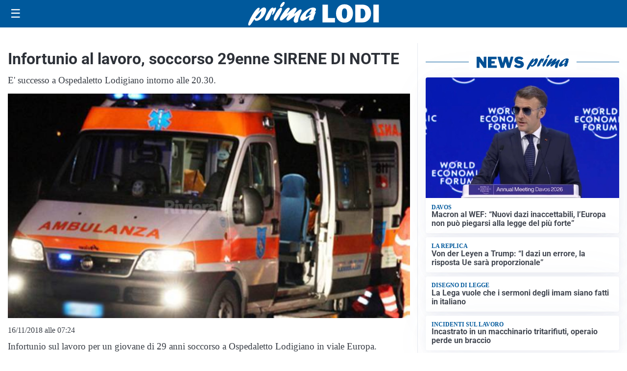

--- FILE ---
content_type: text/html; charset=utf8
request_url: https://primalodi.it/media/my-theme/widgets/list-posts/sidebar-video-piu-visti.html?ts=29482632
body_size: 714
content:
<div class="widget-title"><span>Video più visti</span></div>
<div class="widget-sidebar-featured-poi-lista">
            
                    <article class="featured">
                <a href="https://primalodi.it/cronaca/vendevano-porta-a-porta-agli-anziani-casalinghi-per-migliaia-di-euro-smantellata-la-maxi-rete-di-truffatori/">
                                            <figure><img width="480" height="300" src="https://primalodi.it/media/2026/01/gdf-padova-truffe-anziani-porta-a-porta-COPE-480x300.jpg" class="attachment-thumbnail size-thumbnail wp-post-image" alt="Vendevano porta a porta agli anziani casalinghi per migliaia di euro: smantellata la maxi rete di truffatori" loading="lazy" sizes="(max-width: 480px) 480px, (max-width: 1024px) 640px, 1280px" decoding="async" /></figure>
                                        <div class="post-meta">
                                                    <span class="lancio">CRONACA</span>
                                                <h3>Vendevano porta a porta agli anziani casalinghi per migliaia di euro: smantellata la maxi rete di truffatori</h3>
                    </div>
                </a>
            </article>
                    
                    <article class="compact">
                <a href="https://primalodi.it/sanita/medici-e-medicina-la-neurochirurgia-apre-il-viaggio-nella-scienza-raccontata-in-tv/">
                    <div class="post-meta">
                                                    <span class="lancio">televisione</span>
                                                <h3>“Medici e Medicina”: la neurochirurgia apre il viaggio nella scienza raccontata in Tv</h3>
                    </div>
                </a>
            </article>
                    
                    <article class="compact">
                <a href="https://primalodi.it/politica/poteri-speciali-a-milano-il-consiglio-da-il-via-alliter-per-una-proposta-di-legge/">
                    <div class="post-meta">
                                                    <span class="lancio">consiglio regionale</span>
                                                <h3>Poteri speciali a Milano, il Consiglio da il via all&#8217;iter per una proposta di Legge</h3>
                    </div>
                </a>
            </article>
            </div>

<div class="widget-footer"><a role="button" href="/multimedia/video/" class="outline widget-more-button">Altri video</a></div>

--- FILE ---
content_type: image/svg+xml
request_url: https://primalodi.it/media/2025/09/logo-blu.svg
body_size: 1628
content:
<svg id="Livello_1" data-name="Livello 1" xmlns="http://www.w3.org/2000/svg" xmlns:xlink="http://www.w3.org/1999/xlink" viewBox="0 0 172.79 31.09"><defs><style>.cls-1{fill:none;}.cls-2{clip-path:url(#clip-path);}.cls-3{fill:#005095;}</style><clipPath id="clip-path" transform="translate(0 0)"><rect class="cls-1" width="268.2" height="31.09"/></clipPath></defs><title>PRIMA LODI</title><g class="cls-2"><path class="cls-3" d="M14.47,11.77C17.1,8.9,18.79,7.23,21,7.23c2.65,0,3.49,2.54,2.12,6.5-1.95,5.67-7.89,11.08-12.15,11.08-1.67,0-2.44-.69-2.74-2.37C5.09,27.28,3.27,30,2.23,30.73a1.68,1.68,0,0,1-1,.36c-1.33,0-1.58-1.38-.76-3.78C2.37,21.79,10.3,7.59,14,7.59c1,0,1.43.62,1,1.71-.17.51-1.29,2.94-1.52,3.52ZM11,21.79c1.91,0,4.53-2.94,5.71-6.35.57-1.67.83-3.24.52-3.24-.49,0-5,4.58-7.56,8.18,0,.9.49,1.41,1.33,1.41" transform="translate(0 0)"/><path class="cls-3" d="M26.27,13.76c2.1-3.37,3.95-6.42,6.25-6.42.81,0,1.15.5,1,1.52a4.26,4.26,0,0,0,.59-.51c.94-.8,1.33-1,1.78-1,.94,0,1.1,1.05.43,3C35.19,13.58,32.85,17,31.77,17c-.42,0-.37-.65.17-2.21s.67-2.87.5-2.87-1.16,1.74-2.26,4.54c-.34.87-.66,1.71-1.07,2.58l-.16.36c-1.32,2.94-1.41,3.09-2.62,4a5.62,5.62,0,0,1-2.92,1.2c-1.39,0-1.65-1-.85-3.31a40.16,40.16,0,0,1,3.44-7Z" transform="translate(0 0)"/><path class="cls-3" d="M34.19,20.23c1.36-4,5-9.77,7.53-12a2.47,2.47,0,0,1,1.66-.69c1.33,0,1.74,1.34,1,3.41a52.07,52.07,0,0,1-6.32,11.55c-.88,1.24-1.69,2.07-2.91,2.07-.4,0-2.36-.43-1-4.39M42.46,4.79a11.08,11.08,0,0,1,3-4.17A2.27,2.27,0,0,1,47.08,0c1.15,0,1.44.58,1,1.93C47.22,4.36,45,6.79,43.35,6.79c-1,0-1.34-.69-.89-2" transform="translate(0 0)"/><path class="cls-3" d="M55.52,23c-1.7,1.27-2.38,1.63-3.25,1.63-1.4,0-2-1.19-1.48-2.79a16.35,16.35,0,0,1,2.47-4.14c.41-.58.52-.69.81-1.13-2,1.53-2.73,2.14-4.63,3.82-3.44,3-5,4.1-6.08,4.1-1.47,0-1.94-1.27-1.21-3.38.47-1.38,1.55-3.19,3.83-6.35,3.1-4.36,5.12-7.09,7.39-7.09,1.25,0,1.89.69,1.56,1.64a17.27,17.27,0,0,1-2.38,4.07c-.86,1.19-1,1.48-1.58,2.36,1-.77,1.2-1,3-2.51,4-3.52,6.65-5.74,8.46-5.74,1.22,0,1.79,1.38,1.25,2.94a22.54,22.54,0,0,1-2.35,3.89c-.65,1-.77,1.13-1.15,1.74,1-.69,2.47-1.7,4.93-3.7s3.26-2.47,4.13-2.47c1.4,0,1.8,1,1.14,3-.37,1.05-2.39,4.9-3.46,8a17.2,17.2,0,0,0-.81,3.67,5.94,5.94,0,0,1-.25,1.53c-.29.83-1.85,1.52-3.07,1.52a2.42,2.42,0,0,1-2.17-1.3c-.65-1.13-.6-2.29.3-4.91.39-1.12.51-1.38,1.52-3.81l-.53.43Z" transform="translate(0 0)"/><path class="cls-3" d="M71.9,24.92c-2.58,0-3.75-2-2.82-4.65,1.76-5.13,10.71-12.9,16.6-12.9,2.86,0,4.52,1.38,3.87,3.27a6,6,0,0,1-1.47,2.22c1.19,0,1.32.14,1,1.16-.2.58-1.34,3.38-1.56,4a12.05,12.05,0,0,0-1,4.61c-1.85,1.42-3.25,2-4.54,2-2.72,0-1.35-3.78-.75-5.41-4.51,3.77-7.55,5.63-9.37,5.63m11.85-9.7a11.34,11.34,0,0,1-2.36.47c-.42,0-.58-.15-.5-.36a2,2,0,0,1,.5-.66,8.07,8.07,0,0,0,1.88-2.83c.36-1,.22-2,0-2-.69,0-5.86,4.46-6.95,7.62-.45,1.31-.21,2.25.59,2.25s3.07-1.52,6.29-4Z" transform="translate(0 0)"/><polygon class="cls-3" points="114.75 21.21 114.75 26.98 98.27 26.98 98.27 3.47 105.49 3.47 105.49 21.21 114.75 21.21"/><path class="cls-3" d="M127.43,27.34a10.66,10.66,0,0,1-8.09-3.29,12.25,12.25,0,0,1-3.12-8.8,12.78,12.78,0,0,1,3-8.7,10.41,10.41,0,0,1,8.29-3.44,10.56,10.56,0,0,1,8,3.24A12,12,0,0,1,138.58,15a12.73,12.73,0,0,1-3.11,9,10.46,10.46,0,0,1-8,3.38m0-5.34A2.71,2.71,0,0,0,130,20.41c.54-1.06.81-3,.81-5.83q0-6.13-3.29-6.13-3.56,0-3.55,7Q124,22,127.39,22" transform="translate(0 0)"/><path class="cls-3" d="M141.63,27V3.47h9.09q5.92,0,8.87,3.52a12.28,12.28,0,0,1,2.94,8.12,11.85,11.85,0,0,1-3.16,8.57,10.83,10.83,0,0,1-8.2,3.3Zm7.21-5.41h1.88a3.62,3.62,0,0,0,3-1.74A8.07,8.07,0,0,0,155,15.1a8.56,8.56,0,0,0-1.09-4.43,3.47,3.47,0,0,0-3.16-1.86h-1.88Z" transform="translate(0 0)"/><rect class="cls-3" x="165.58" y="3.47" width="7.21" height="23.5"/></g></svg>